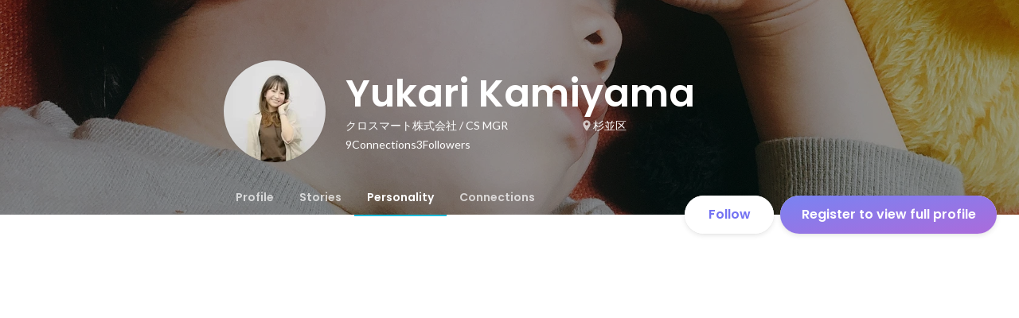

--- FILE ---
content_type: text/html; charset=utf-8
request_url: https://en-jp.wantedly.com/id/yukari_koyama_a/personality-assessment
body_size: 13976
content:
<!DOCTYPE html><html lang="en"><head><meta charSet="utf-8"/><meta name="viewport" content="width=device-width, minimum-scale=1, maximum-scale=1, initial-scale=1, viewport-cover=cover, user-scalable=no"/><meta name="keywords" content="ソーシャルリクルーティング,Wantedly,ウォンテッドリー,facebook,求人,採用,転職,就職,就活,ビジネスSNS"/><meta property="fb:app_id" content="234170156611754"/><meta name="twitter:card" content="summary_large_image"/><meta name="twitter:site" content="@wantedly"/><title>Yukari Kamiyamaの性格 - Wantedly</title><meta property="og:title" content="Yukari Kamiyamaの性格 - Wantedly"/><meta property="og:image" content="https://www.wantedly.com/users/1295413/share_image"/><meta property="twitter:image" content="https://www.wantedly.com/users/1295413/share_image"/><meta property="og:type" content="article"/><meta property="og:description" content=" サイバーエージェント営業アシスタント
リクルートホットペッパー営業
Retty営業→営業MGR/CSMGR→営業部長
クロスマートCSMGR"/><meta name="description" content=" サイバーエージェント営業アシスタント
リクルートホットペッパー営業
Retty営業→営業MGR/CSMGR→営業部長
クロスマートCSMGR"/><meta property="og:url" content="https://www.wantedly.com/id/yukari_koyama_a"/><meta name="twitter:url" content="https://www.wantedly.com/id/yukari_koyama_a"/><meta name="twitter:title" content="Yukari Kamiyamaの性格 - Wantedly"/><meta name="twitter:description" content=" サイバーエージェント営業アシスタント
リクルートホットペッパー営業
Retty営業→営業MGR/CSMGR→営業部長
クロスマートCSMGR"/><link rel="canonical" href="https://www.wantedly.com/id/yukari_koyama_a"/><script type="application/ld+json">{"@context":"https://schema.org","@graph":[{"@type":"Organization","@id":"https://www.wantedly.com/#organization","name":"Wantedly","url":"https://www.wantedly.com","sameAs":["https://wantedlyinc.com","https://www.facebook.com/wantedly","https://x.com/wantedly"],"logo":{"@type":"ImageObject","url":"https://wantedly-assets.wantedly.com/static/logo/logo-color-LightBG.svg","width":"240","height":"60"}},{"@type":"WebSite","@id":"https://www.wantedly.com/#website","url":"https://www.wantedly.com","name":"Wantedly","inLanguage":"ja","publisher":{"@id":"https://www.wantedly.com/#organization"},"potentialAction":{"@type":"SearchAction","target":{"@type":"EntryPoint","urlTemplate":"https://www.wantedly.com/search?query={search_term_string}"},"query-input":"required name=search_term_string"}},{"@type":"ProfilePage","@id":"https://www.wantedly.com/id/yukari_koyama_a#profilepage","url":"https://www.wantedly.com/id/yukari_koyama_a","name":"Yukari Kamiyama&apos;s Wantedly Profile","description":" サイバーエージェント営業アシスタント\nリクルートホットペッパー営業\nRetty営業→営業MGR/CSMGR→営業部長\nクロスマートCSMGR","inLanguage":"ja","isPartOf":{"@id":"https://www.wantedly.com/#website"},"publisher":{"@id":"https://www.wantedly.com/#organization"},"breadcrumb":{"@id":"https://www.wantedly.com/id/yukari_koyama_a#breadcrumbs"},"primaryImageOfPage":{"@type":"ImageObject","@id":"https://www.wantedly.com/id/yukari_koyama_a#avatar","url":"https://images.wantedly.com/i/naqhYma","contentUrl":"https://images.wantedly.com/i/naqhYma","width":"160","height":"160"},"mainEntity":{"@id":"https://www.wantedly.com/id/yukari_koyama_a#person"},"about":{"@id":"https://www.wantedly.com/id/yukari_koyama_a#person"}},{"@type":"Person","@id":"https://www.wantedly.com/id/yukari_koyama_a#person","name":"Yukari Kamiyama","alternateName":"Yukari Kamiyama","description":" サイバーエージェント営業アシスタント\nリクルートホットペッパー営業\nRetty営業→営業MGR/CSMGR→営業部長\nクロスマートCSMGR","url":"https://www.wantedly.com/id/yukari_koyama_a","image":{"@type":"ImageObject","@id":"https://www.wantedly.com/id/yukari_koyama_a#avatar","url":"https://images.wantedly.com/i/naqhYma","contentUrl":"https://images.wantedly.com/i/naqhYma","width":"160","height":"160"},"address":{"@type":"PostalAddress","addressRegion":"杉並区","addressCountry":"JP"},"givenName":"Yukari","familyName":"Kamiyama","jobTitle":"CS MGR","worksFor":{"@type":"Organization","name":"クロスマート株式会社"}},{"@type":"BreadcrumbList","@id":"https://www.wantedly.com/id/yukari_koyama_a#breadcrumbs","itemListElement":[{"@type":"ListItem","position":1,"name":"Wantedly","item":"https://www.wantedly.com"},{"@type":"ListItem","position":2,"name":"Yukari Kamiyama&apos;s Wantedly Profile","item":"https://www.wantedly.com/id/yukari_koyama_a"}]}]}</script><link rel="alternate" hrefLang="x-default" href="https://www.wantedly.com/id/yukari_koyama_a"/><link rel="alternate" hrefLang="ja" href="https://www.wantedly.com/id/yukari_koyama_a"/><link rel="alternate" hrefLang="ja-jp" href="https://www.wantedly.com/id/yukari_koyama_a"/><link rel="alternate" hrefLang="en-jp" href="https://en-jp.wantedly.com/id/yukari_koyama_a"/><link rel="alternate" hrefLang="sg" href="https://sg.wantedly.com/id/yukari_koyama_a"/><link rel="alternate" hrefLang="en-sg" href="https://sg.wantedly.com/id/yukari_koyama_a"/><meta name="next-head-count" content="25"/><link rel="shortcut icon" href="/favicon.ico"/><style type="text/css">$<!-- -->.fresnel-container{margin:0;padding:0;}
@media not all and (min-width:0px) and (max-width:560.98px){.fresnel-at-mobile{display:none!important;}}
@media not all and (min-width:561px) and (max-width:960.98px){.fresnel-at-tablet{display:none!important;}}
@media not all and (min-width:961px) and (max-width:1280.98px){.fresnel-at-laptop{display:none!important;}}
@media not all and (min-width:1281px) and (max-width:1680.98px){.fresnel-at-laptopL{display:none!important;}}
@media not all and (min-width:1681px) and (max-width:1920.98px){.fresnel-at-laptopLL{display:none!important;}}
@media not all and (min-width:1921px){.fresnel-at-laptopXL{display:none!important;}}
@media not all and (max-width:560.98px){.fresnel-lessThan-tablet{display:none!important;}}
@media not all and (max-width:960.98px){.fresnel-lessThan-laptop{display:none!important;}}
@media not all and (max-width:1280.98px){.fresnel-lessThan-laptopL{display:none!important;}}
@media not all and (max-width:1680.98px){.fresnel-lessThan-laptopLL{display:none!important;}}
@media not all and (max-width:1920.98px){.fresnel-lessThan-laptopXL{display:none!important;}}
@media not all and (min-width:561px){.fresnel-greaterThan-mobile{display:none!important;}}
@media not all and (min-width:961px){.fresnel-greaterThan-tablet{display:none!important;}}
@media not all and (min-width:1281px){.fresnel-greaterThan-laptop{display:none!important;}}
@media not all and (min-width:1681px){.fresnel-greaterThan-laptopL{display:none!important;}}
@media not all and (min-width:1921px){.fresnel-greaterThan-laptopLL{display:none!important;}}
@media not all and (min-width:0px){.fresnel-greaterThanOrEqual-mobile{display:none!important;}}
@media not all and (min-width:561px){.fresnel-greaterThanOrEqual-tablet{display:none!important;}}
@media not all and (min-width:961px){.fresnel-greaterThanOrEqual-laptop{display:none!important;}}
@media not all and (min-width:1281px){.fresnel-greaterThanOrEqual-laptopL{display:none!important;}}
@media not all and (min-width:1681px){.fresnel-greaterThanOrEqual-laptopLL{display:none!important;}}
@media not all and (min-width:1921px){.fresnel-greaterThanOrEqual-laptopXL{display:none!important;}}
@media not all and (min-width:0px) and (max-width:560.98px){.fresnel-between-mobile-tablet{display:none!important;}}
@media not all and (min-width:0px) and (max-width:960.98px){.fresnel-between-mobile-laptop{display:none!important;}}
@media not all and (min-width:0px) and (max-width:1280.98px){.fresnel-between-mobile-laptopL{display:none!important;}}
@media not all and (min-width:0px) and (max-width:1680.98px){.fresnel-between-mobile-laptopLL{display:none!important;}}
@media not all and (min-width:0px) and (max-width:1920.98px){.fresnel-between-mobile-laptopXL{display:none!important;}}
@media not all and (min-width:561px) and (max-width:960.98px){.fresnel-between-tablet-laptop{display:none!important;}}
@media not all and (min-width:561px) and (max-width:1280.98px){.fresnel-between-tablet-laptopL{display:none!important;}}
@media not all and (min-width:561px) and (max-width:1680.98px){.fresnel-between-tablet-laptopLL{display:none!important;}}
@media not all and (min-width:561px) and (max-width:1920.98px){.fresnel-between-tablet-laptopXL{display:none!important;}}
@media not all and (min-width:961px) and (max-width:1280.98px){.fresnel-between-laptop-laptopL{display:none!important;}}
@media not all and (min-width:961px) and (max-width:1680.98px){.fresnel-between-laptop-laptopLL{display:none!important;}}
@media not all and (min-width:961px) and (max-width:1920.98px){.fresnel-between-laptop-laptopXL{display:none!important;}}
@media not all and (min-width:1281px) and (max-width:1680.98px){.fresnel-between-laptopL-laptopLL{display:none!important;}}
@media not all and (min-width:1281px) and (max-width:1920.98px){.fresnel-between-laptopL-laptopXL{display:none!important;}}
@media not all and (min-width:1681px) and (max-width:1920.98px){.fresnel-between-laptopLL-laptopXL{display:none!important;}}</style><script src="/_next/environment.js"></script><link rel="preconnect" href="https://fonts.gstatic.com" crossorigin /><link rel="preload" href="https://d3h6oc2shi7z5u.cloudfront.net/793610d6d7a78e2fba84926869845a12fa872e5b/_next/static/css/53b4e0b06f2855df.css" as="style"/><link rel="stylesheet" href="https://d3h6oc2shi7z5u.cloudfront.net/793610d6d7a78e2fba84926869845a12fa872e5b/_next/static/css/53b4e0b06f2855df.css" data-n-g=""/><noscript data-n-css=""></noscript><script defer="" nomodule="" src="https://d3h6oc2shi7z5u.cloudfront.net/793610d6d7a78e2fba84926869845a12fa872e5b/_next/static/chunks/polyfills-42372ed130431b0a.js"></script><script defer="" src="https://d3h6oc2shi7z5u.cloudfront.net/793610d6d7a78e2fba84926869845a12fa872e5b/_next/static/chunks/5242.aa9cc39b265e5e64.js"></script><script src="https://d3h6oc2shi7z5u.cloudfront.net/793610d6d7a78e2fba84926869845a12fa872e5b/_next/static/chunks/webpack-6e42d5ceb82f56ab.js" defer=""></script><script src="https://d3h6oc2shi7z5u.cloudfront.net/793610d6d7a78e2fba84926869845a12fa872e5b/_next/static/chunks/framework-c6ee5607585ef091.js" defer=""></script><script src="https://d3h6oc2shi7z5u.cloudfront.net/793610d6d7a78e2fba84926869845a12fa872e5b/_next/static/chunks/main-d1107384668fcb9d.js" defer=""></script><script src="https://d3h6oc2shi7z5u.cloudfront.net/793610d6d7a78e2fba84926869845a12fa872e5b/_next/static/chunks/pages/_app-796845128031ad7c.js" defer=""></script><script src="https://d3h6oc2shi7z5u.cloudfront.net/793610d6d7a78e2fba84926869845a12fa872e5b/_next/static/chunks/ea88be26-bcaf74411519f7b5.js" defer=""></script><script src="https://d3h6oc2shi7z5u.cloudfront.net/793610d6d7a78e2fba84926869845a12fa872e5b/_next/static/chunks/2853-9c2a1b7e75dab072.js" defer=""></script><script src="https://d3h6oc2shi7z5u.cloudfront.net/793610d6d7a78e2fba84926869845a12fa872e5b/_next/static/chunks/3070-e389b0893137263f.js" defer=""></script><script src="https://d3h6oc2shi7z5u.cloudfront.net/793610d6d7a78e2fba84926869845a12fa872e5b/_next/static/chunks/7613-3ede6c31dc1dd359.js" defer=""></script><script src="https://d3h6oc2shi7z5u.cloudfront.net/793610d6d7a78e2fba84926869845a12fa872e5b/_next/static/chunks/6630-62a481ca0d84ee01.js" defer=""></script><script src="https://d3h6oc2shi7z5u.cloudfront.net/793610d6d7a78e2fba84926869845a12fa872e5b/_next/static/chunks/1664-7f92015507a893c6.js" defer=""></script><script src="https://d3h6oc2shi7z5u.cloudfront.net/793610d6d7a78e2fba84926869845a12fa872e5b/_next/static/chunks/9011-07d2c0c003be71d0.js" defer=""></script><script src="https://d3h6oc2shi7z5u.cloudfront.net/793610d6d7a78e2fba84926869845a12fa872e5b/_next/static/chunks/6225-23555e3c22b8936e.js" defer=""></script><script src="https://d3h6oc2shi7z5u.cloudfront.net/793610d6d7a78e2fba84926869845a12fa872e5b/_next/static/chunks/8764-cee2c2f738df61b2.js" defer=""></script><script src="https://d3h6oc2shi7z5u.cloudfront.net/793610d6d7a78e2fba84926869845a12fa872e5b/_next/static/chunks/9652-49156ea633eb8c6f.js" defer=""></script><script src="https://d3h6oc2shi7z5u.cloudfront.net/793610d6d7a78e2fba84926869845a12fa872e5b/_next/static/chunks/2012-d7e0210342d88224.js" defer=""></script><script src="https://d3h6oc2shi7z5u.cloudfront.net/793610d6d7a78e2fba84926869845a12fa872e5b/_next/static/chunks/9692-cda878f0e9465d75.js" defer=""></script><script src="https://d3h6oc2shi7z5u.cloudfront.net/793610d6d7a78e2fba84926869845a12fa872e5b/_next/static/chunks/4754-7ffe7b57f6a8def4.js" defer=""></script><script src="https://d3h6oc2shi7z5u.cloudfront.net/793610d6d7a78e2fba84926869845a12fa872e5b/_next/static/chunks/7812-65de1507cb3a1f05.js" defer=""></script><script src="https://d3h6oc2shi7z5u.cloudfront.net/793610d6d7a78e2fba84926869845a12fa872e5b/_next/static/chunks/4776-290adec0c3bd095e.js" defer=""></script><script src="https://d3h6oc2shi7z5u.cloudfront.net/793610d6d7a78e2fba84926869845a12fa872e5b/_next/static/chunks/2142-1a4e533ffeec520c.js" defer=""></script><script src="https://d3h6oc2shi7z5u.cloudfront.net/793610d6d7a78e2fba84926869845a12fa872e5b/_next/static/chunks/1909-66c95c7acb7e90b6.js" defer=""></script><script src="https://d3h6oc2shi7z5u.cloudfront.net/793610d6d7a78e2fba84926869845a12fa872e5b/_next/static/chunks/705-600789812227aafb.js" defer=""></script><script src="https://d3h6oc2shi7z5u.cloudfront.net/793610d6d7a78e2fba84926869845a12fa872e5b/_next/static/chunks/9801-63f45eca18c12c8a.js" defer=""></script><script src="https://d3h6oc2shi7z5u.cloudfront.net/793610d6d7a78e2fba84926869845a12fa872e5b/_next/static/chunks/4501-159a08d971d7bb69.js" defer=""></script><script src="https://d3h6oc2shi7z5u.cloudfront.net/793610d6d7a78e2fba84926869845a12fa872e5b/_next/static/chunks/4855-4ce76e3e0f1b1cec.js" defer=""></script><script src="https://d3h6oc2shi7z5u.cloudfront.net/793610d6d7a78e2fba84926869845a12fa872e5b/_next/static/chunks/pages/id/%5B...slugs%5D-04a99d3fe6f9cf59.js" defer=""></script><script src="https://d3h6oc2shi7z5u.cloudfront.net/793610d6d7a78e2fba84926869845a12fa872e5b/_next/static/793610d6d7a78e2fba84926869845a12fa872e5b/_buildManifest.js" defer=""></script><script src="https://d3h6oc2shi7z5u.cloudfront.net/793610d6d7a78e2fba84926869845a12fa872e5b/_next/static/793610d6d7a78e2fba84926869845a12fa872e5b/_ssgManifest.js" defer=""></script><style data-styled="" data-styled-version="5.3.11">html,body,div,span,applet,object,iframe,h1,h2,h3,h4,h5,h6,p,blockquote,pre,a,abbr,acronym,address,big,cite,code,del,dfn,em,img,ins,kbd,q,s,samp,small,strike,strong,sub,sup,tt,var,b,u,i,center,dl,dt,dd,ol,ul,li,fieldset,form,label,legend,table,caption,tbody,tfoot,thead,tr,th,td,article,aside,canvas,details,embed,figure,figcaption,footer,header,hgroup,main,menu,nav,output,ruby,section,summary,time,mark,audio,video{margin:0;padding:0;font-size:100%;vertical-align:baseline;border:0;}/*!sc*/
article,aside,details,figcaption,figure,footer,header,hgroup,main,menu,nav,section{display:block;}/*!sc*/
*[hidden]{display:none;}/*!sc*/
body{line-height:1;}/*!sc*/
ol,ul{list-style:none;}/*!sc*/
blockquote,q{quotes:none;}/*!sc*/
blockquote:before,blockquote:after,q:before,q:after{content:"";content:none;}/*!sc*/
table{border-collapse:collapse;border-spacing:0;}/*!sc*/
#container{min-width:initial;}/*!sc*/
@media screen and (max-width:560px){#container{min-width:320px;}}/*!sc*/
#main{margin:0;}/*!sc*/
#main-inner{width:100%;}/*!sc*/
a{-webkit-text-decoration:none;text-decoration:none;}/*!sc*/
a:hover{-webkit-text-decoration:none;text-decoration:none;}/*!sc*/
ul{padding:0;}/*!sc*/
li{margin:0%;text-indent:0;list-style:none;}/*!sc*/
.ReactModal__Html--open,.ReactModal__Body--open{overflow:hidden;}/*!sc*/
textarea{resize:none;}/*!sc*/
button{background:transparent;border:none;outline:none;}/*!sc*/
input[type="number"]{border:unset;}/*!sc*/
input[type="number"]:focus{border:unset;}/*!sc*/
#mainWrapper{z-index:0;background:#ffffff;}/*!sc*/
#visit-frontend-ssr-root img{max-width:unset;}/*!sc*/
data-styled.g342[id="sc-global-lsxYv1"]{content:"sc-global-lsxYv1,"}/*!sc*/
.mQcmi{display:-webkit-box;display:-webkit-flex;display:-ms-flexbox;display:flex;-webkit-box-pack:justify;-webkit-justify-content:space-between;-ms-flex-pack:justify;justify-content:space-between;}/*!sc*/
.mQcmi.mQcmi{min-width:-webkit-fit-content;min-width:-moz-fit-content;min-width:fit-content;}/*!sc*/
data-styled.g1056[id="NoticeToast__StyledToast-sc-1oxrvhh-0"]{content:"mQcmi,"}/*!sc*/
.dGxwzR{max-width:-webkit-fit-content;max-width:-moz-fit-content;max-width:fit-content;}/*!sc*/
data-styled.g1826[id="FollowButton__ButtonTouchArea-sc-cd4d40-0"]{content:"dGxwzR,"}/*!sc*/
.bmKEpx{position:relative;width:112px;height:48px;color:#7372f2;display:-webkit-box;display:-webkit-flex;display:-ms-flexbox;display:flex;-webkit-box-pack:center;-webkit-justify-content:center;-ms-flex-pack:center;justify-content:center;-webkit-align-items:center;-webkit-box-align:center;-ms-flex-align:center;align-items:center;}/*!sc*/
.bmKEpx:before{content:"";position:absolute;top:0;left:0;width:100%;height:100%;background-color:rgba(255,255,255,1);z-index:-1;border-radius:100px;}/*!sc*/
@media screen and (max-width:560px){.bmKEpx{width:112px;display:none;box-shadow:0px 0px 0px 1px rgba(0,0,0,0.02),0px 4px 12px 0px rgba(0,0,0,0.1);}}/*!sc*/
.bmKEpx > small{font-size:14px;}/*!sc*/
.bmKEpx > svg{width:20px;height:20px;}/*!sc*/
.bmKEpx > img{width:20px;height:20px;margin:2px;}/*!sc*/
.bmKEpx > svg,.bmKEpx > img{position:absolute;}/*!sc*/
.bmKEpx > svg.left-icon,.bmKEpx > img.left-icon{top:14px;left:16px;}/*!sc*/
.bmKEpx > svg.right-icon,.bmKEpx > img.right-icon{top:12px;right:12px;}/*!sc*/
.dCcNeE{position:relative;width:auto;height:auto;color:#7372f2;display:-webkit-box;display:-webkit-flex;display:-ms-flexbox;display:flex;-webkit-box-pack:center;-webkit-justify-content:center;-ms-flex-pack:center;justify-content:center;-webkit-align-items:center;-webkit-box-align:center;-ms-flex-align:center;align-items:center;}/*!sc*/
.dCcNeE:before{content:"";position:absolute;top:0;left:0;width:100%;height:100%;background-color:rgba(255,255,255,1);z-index:-1;border-radius:100px;}/*!sc*/
@media screen and (max-width:560px){.dCcNeE{width:112px;display:none;box-shadow:0px 0px 0px 1px rgba(0,0,0,0.02),0px 4px 12px 0px rgba(0,0,0,0.1);}}/*!sc*/
.dCcNeE > small{font-size:14px;}/*!sc*/
.dCcNeE > svg{width:20px;height:20px;}/*!sc*/
.dCcNeE > img{width:20px;height:20px;margin:2px;}/*!sc*/
.dCcNeE > svg{width:20px;height:20px;}/*!sc*/
.dCcNeE > svg.left-icon{margin-right:8px;}/*!sc*/
.dCcNeE > svg.right-icon{margin-left:8px;}/*!sc*/
data-styled.g1827[id="FollowButton__Button-sc-cd4d40-1"]{content:"bmKEpx,dCcNeE,"}/*!sc*/
.hHXxFr{display:-webkit-box;display:-webkit-flex;display:-ms-flexbox;display:flex;gap:8px;}/*!sc*/
data-styled.g1830[id="ConnectionsAndFollowers__Container-sc-1j6r1o5-0"]{content:"hHXxFr,"}/*!sc*/
.jOoYui{display:-webkit-box;display:-webkit-flex;display:-ms-flexbox;display:flex;position:relative;gap:4px;color:rgba(255,255,255,1);border-radius:4px;}/*!sc*/
.jOoYui:before{content:"";position:absolute;top:0;left:-4px;right:-4px;height:100%;background-color:transparent;border-radius:4px;-webkit-transition:background-color 0.2s cubic-bezier(0.3,0.3,0.3,1);transition:background-color 0.2s cubic-bezier(0.3,0.3,0.3,1);}/*!sc*/
.jOoYui:hover:before{background-color:rgba(255,255,255,0.12);}/*!sc*/
.raaxc{display:-webkit-box;display:-webkit-flex;display:-ms-flexbox;display:flex;position:relative;gap:4px;color:rgba(255,255,255,1);border-radius:4px;pointer-events:none;}/*!sc*/
.raaxc:before{content:"";position:absolute;top:0;left:-4px;right:-4px;height:100%;background-color:transparent;border-radius:4px;-webkit-transition:background-color 0.2s cubic-bezier(0.3,0.3,0.3,1);transition:background-color 0.2s cubic-bezier(0.3,0.3,0.3,1);}/*!sc*/
data-styled.g1831[id="ConnectionsAndFollowers__TextWrapper-sc-1j6r1o5-1"]{content:"jOoYui,raaxc,"}/*!sc*/
.bhTNup{position:absolute;top:0;z-index:100;width:100%;}/*!sc*/
@media screen and (min-width:561px){.bhTNup{height:64px;}}/*!sc*/
.bhTNup > div > div > div{box-shadow:none;}/*!sc*/
data-styled.g1961[id="GlobalHeaderContainer__Wrapper-sc-w2zm3i-0"]{content:"bhTNup,"}/*!sc*/
.kuPcsN{background-color:#292929;padding:0 12px;min-height:52px;display:-webkit-box;display:-webkit-flex;display:-ms-flexbox;display:flex;-webkit-box-pack:justify;-webkit-justify-content:space-between;-ms-flex-pack:justify;justify-content:space-between;-webkit-align-items:center;-webkit-box-align:center;-ms-flex-align:center;align-items:center;position:relative;overflow:hidden;}/*!sc*/
data-styled.g1962[id="AppBanner__Base-sc-f58kks-0"]{content:"kuPcsN,"}/*!sc*/
.dpipaL{font-weight:400;font-family:"Lato","Helvetica Neue",Helvetica,"Hiragino Sans","ヒラギノ角ゴシック Pro","Hiragino Kaku Gothic Pro","メイリオ",Meiryo,Osaka,"ＭＳ Ｐゴシック","MS PGothic",sans-serif;font-size:10px;line-height:13px;color:rgba(255,255,255,1);overflow:hidden;text-overflow:ellipsis;white-space:nowrap;}/*!sc*/
data-styled.g1964[id="AppBanner__Caption-sc-f58kks-2"]{content:"dpipaL,"}/*!sc*/
.duyULK{position:absolute;top:-89px;right:-46px;width:156px;height:156px;border-radius:50%;background-color:#08c5e7;}/*!sc*/
data-styled.g1966[id="AppBanner__Motif-sc-f58kks-4"]{content:"duyULK,"}/*!sc*/
.hKZUTc{box-shadow:0px 0px 0px 1px rgba(0,0,0,0.02),0px 1px 3px 0px rgba(0,0,0,0.1);}/*!sc*/
data-styled.g1967[id="AppBanner__OpenAppButtonLink-sc-f58kks-5"]{content:"hKZUTc,"}/*!sc*/
.ldRcXC{position:relative;width:272px;height:48px;display:-webkit-box;display:-webkit-flex;display:-ms-flexbox;display:flex;-webkit-box-pack:center;-webkit-justify-content:center;-ms-flex-pack:center;justify-content:center;-webkit-align-items:center;-webkit-box-align:center;-ms-flex-align:center;align-items:center;-webkit-text-decoration:none;text-decoration:none;}/*!sc*/
.ldRcXC:before{content:"";position:absolute;top:0;left:0;width:100%;height:100%;background-color:rgba(255,255,255,1);z-index:-1;border-radius:100px;}/*!sc*/
@media screen and (min-width:961px) and (max-width:1280px){.ldRcXC{width:272px;}}/*!sc*/
@media screen and (min-width:561px) and (max-width:960px){.ldRcXC{width:272px;}}/*!sc*/
@media screen and (max-width:560px){.ldRcXC{width:100%;display:none;box-shadow:0px 0px 0px 1px rgba(0,0,0,0.02),0px 4px 12px 0px rgba(0,0,0,0.1);white-space:nowrap;}}/*!sc*/
.ldRcXC > small{font-size:14px;}/*!sc*/
.ldRcXC > svg{width:20px;height:20px;}/*!sc*/
.ldRcXC > img{width:20px;height:20px;margin:2px;}/*!sc*/
.ldRcXC > svg,.ldRcXC > img{position:absolute;}/*!sc*/
.ldRcXC > svg.left-icon,.ldRcXC > img.left-icon{top:14px;left:16px;}/*!sc*/
.ldRcXC > svg.right-icon,.ldRcXC > img.right-icon{top:12px;right:12px;}/*!sc*/
.hDraJm{position:relative;width:auto;height:auto;display:-webkit-box;display:-webkit-flex;display:-ms-flexbox;display:flex;-webkit-box-pack:center;-webkit-justify-content:center;-ms-flex-pack:center;justify-content:center;-webkit-align-items:center;-webkit-box-align:center;-ms-flex-align:center;align-items:center;-webkit-text-decoration:none;text-decoration:none;}/*!sc*/
.hDraJm:before{content:"";position:absolute;top:0;left:0;width:100%;height:100%;background-color:rgba(255,255,255,1);z-index:-1;border-radius:100px;}/*!sc*/
@media screen and (min-width:961px) and (max-width:1280px){.hDraJm{width:auto;}}/*!sc*/
@media screen and (min-width:561px) and (max-width:960px){.hDraJm{width:auto;}}/*!sc*/
@media screen and (max-width:560px){.hDraJm{width:100%;display:none;box-shadow:0px 0px 0px 1px rgba(0,0,0,0.02),0px 4px 12px 0px rgba(0,0,0,0.1);white-space:nowrap;}}/*!sc*/
.hDraJm > small{font-size:14px;}/*!sc*/
.hDraJm > svg{width:20px;height:20px;}/*!sc*/
.hDraJm > img{width:20px;height:20px;margin:2px;}/*!sc*/
.hDraJm > svg{width:20px;height:20px;}/*!sc*/
.hDraJm > svg.left-icon{margin-right:8px;}/*!sc*/
.hDraJm > svg.right-icon{margin-left:8px;}/*!sc*/
data-styled.g2471[id="ProfilePageCTA__ButtonLink-sc-msy2kv-9"]{content:"ldRcXC,hDraJm,"}/*!sc*/
.cKtytM{display:none;position:absolute;top:0;left:0;right:0;padding:4px;}/*!sc*/
@media screen and (max-width:560px){.cKtytM{display:-webkit-box;display:-webkit-flex;display:-ms-flexbox;display:flex;}}/*!sc*/
.cKtytM > *:nth-child(1),.cKtytM > *:nth-child(2){-webkit-flex:1 1 auto;-ms-flex:1 1 auto;flex:1 1 auto;display:-webkit-box;display:-webkit-flex;display:-ms-flexbox;display:flex;-webkit-align-items:center;-webkit-box-align:center;-ms-flex-align:center;align-items:center;}/*!sc*/
.cKtytM > *:nth-child(1){-webkit-box-pack:start;-webkit-justify-content:flex-start;-ms-flex-pack:start;justify-content:flex-start;}/*!sc*/
.cKtytM > *:nth-child(2){-webkit-box-pack:end;-webkit-justify-content:flex-end;-ms-flex-pack:end;justify-content:flex-end;}/*!sc*/
data-styled.g2474[id="ToolbarForMobile__WrapperDiv-sc-odke3y-0"]{content:"cKtytM,"}/*!sc*/
.dOPezE{display:-webkit-box;display:-webkit-flex;display:-ms-flexbox;display:flex;-webkit-align-items:center;-webkit-box-align:center;-ms-flex-align:center;align-items:center;-webkit-box-pack:center;-webkit-justify-content:center;-ms-flex-pack:center;justify-content:center;padding:0;}/*!sc*/
.dOPezE svg{width:24px;height:24px;}/*!sc*/
data-styled.g2475[id="ToolbarForMobile__IconButtonLink-sc-odke3y-1"]{content:"dOPezE,"}/*!sc*/
.gtnnCJ{position:fixed;top:0;left:0;right:0;z-index:10;background-color:rgba(255,255,255,1);box-shadow:0 0 4px 0 rgba(0,0,0,0.1);opacity:0;visibility:hidden;-webkit-transition:all 0.2s cubic-bezier(0.3,0.3,0.3,1);transition:all 0.2s cubic-bezier(0.3,0.3,0.3,1);}/*!sc*/
@media screen and (max-width:560px){.gtnnCJ > .mainColumn{padding:0 16px;}.gtnnCJ > .rightColumn{display:none;}}/*!sc*/
@media screen and (min-width:561px) and (max-width:960px){.gtnnCJ{padding:0 24px;}.gtnnCJ > .mainColumn{width:720px;max-width:100%;margin:0 auto;}.gtnnCJ > .rightColumn{display:none;}}/*!sc*/
@media screen and (min-width:961px) and (max-width:1280px){.gtnnCJ{display:grid;grid-template-areas:"left-space main-content main-content";grid-template-columns:1fr minmax(720px,54%) 1fr;}.gtnnCJ > .mainColumn{grid-area:main-content;}.gtnnCJ > .rightColumn{display:none;}}/*!sc*/
@media screen and (min-width:1281px){.gtnnCJ{display:grid;grid-template-areas:"left-space main-content main-content";grid-template-columns:1fr min(54%,960px) minmax(300px,1fr);-webkit-column-gap:48px;column-gap:48px;}.gtnnCJ > .mainColumn{grid-area:main-content;}.gtnnCJ > .rightColumn{grid-area:right-content;}}/*!sc*/
@media screen and (max-width:960px){.gtnnCJ{display:none;}}/*!sc*/
.gtnnCJ > div{box-sizing:border-box;height:72px;display:-webkit-box;display:-webkit-flex;display:-ms-flexbox;display:flex;-webkit-flex-direction:row;-ms-flex-direction:row;flex-direction:row;-webkit-align-items:center;-webkit-box-align:center;-ms-flex-align:center;align-items:center;margin-left:-16px;margin-right:24px;}/*!sc*/
.gtnnCJ > div > *:not(:first-child){margin-left:12px;}/*!sc*/
.gtnnCJ > div > *:nth-child(1){-webkit-flex:0 0 32px;-ms-flex:0 0 32px;flex:0 0 32px;width:32px;height:32px;}/*!sc*/
.gtnnCJ > div > *:nth-child(2){-webkit-flex:0 0 auto;-ms-flex:0 0 auto;flex:0 0 auto;font-family:"Poppins","Helvetica Neue",Helvetica,Arial,"Hiragino Sans","ヒラギノ角ゴシック","Hiragino Kaku Gothic ProN","ヒラギノ角ゴ Pro W3",Roboto,"メイリオ",Meiryo,"ＭＳ Ｐゴシック",sans-serif;font-size:20px;font-weight:600;line-height:28px;-webkit-letter-spacing:0.18px;-moz-letter-spacing:0.18px;-ms-letter-spacing:0.18px;letter-spacing:0.18px;color:rgba(0,0,0,0.84);}/*!sc*/
.gtnnCJ > div > *:nth-child(2):lang(en),.gtnnCJ > div > *:nth-child(2) .text-narrow{font-size:20px;font-weight:600;}/*!sc*/
.gtnnCJ > div > *:nth-child(2):lang(ja),.gtnnCJ > div > *:nth-child(2) .text-wide{font-size:18px;font-weight:700;}/*!sc*/
@media screen and (max-width:560px){.gtnnCJ > div > *:nth-child(2){font-family:"Poppins","Helvetica Neue",Helvetica,Arial,"Hiragino Sans","ヒラギノ角ゴシック","Hiragino Kaku Gothic ProN","ヒラギノ角ゴ Pro W3",Roboto,"メイリオ",Meiryo,"ＭＳ Ｐゴシック",sans-serif;font-size:20px;font-weight:600;line-height:28px;}.gtnnCJ > div > *:nth-child(2):lang(en),.gtnnCJ > div > *:nth-child(2) .text-narrow{font-size:20px;font-weight:600;}.gtnnCJ > div > *:nth-child(2):lang(ja),.gtnnCJ > div > *:nth-child(2) .text-wide{font-size:18px;font-weight:700;}}/*!sc*/
.gtnnCJ > div > *:nth-child(2) > svg{width:20px;height:20px;margin-left:4px;color:rgba(0,0,0,0.84);vertical-align:middle;}/*!sc*/
.gtnnCJ > div > *:nth-child(3){-webkit-flex:1 1;-ms-flex:1 1;flex:1 1;font-family:"Lato","Helvetica Neue",Helvetica,"Hiragino Sans","ヒラギノ角ゴシック Pro","Hiragino Kaku Gothic Pro","メイリオ",Meiryo,Osaka,"ＭＳ Ｐゴシック","MS PGothic",sans-serif;font-size:12px;font-weight:400;line-height:16px;color:rgba(0,0,0,0.56);overflow:hidden;text-overflow:ellipsis;white-space:nowrap;margin-right:8px;}/*!sc*/
.gtnnCJ > div > *:nth-child(3):lang(en),.gtnnCJ > div > *:nth-child(3) .text-narrow{font-size:12px;font-weight:400;}/*!sc*/
.gtnnCJ > div > *:nth-child(3):lang(ja),.gtnnCJ > div > *:nth-child(3) .text-wide{font-size:12px;font-weight:400;}/*!sc*/
@media screen and (max-width:560px){.gtnnCJ > div > *:nth-child(3){font-family:"Lato","Helvetica Neue",Helvetica,"Hiragino Sans","ヒラギノ角ゴシック Pro","Hiragino Kaku Gothic Pro","メイリオ",Meiryo,Osaka,"ＭＳ Ｐゴシック","MS PGothic",sans-serif;font-size:12px;font-weight:400;line-height:16px;}.gtnnCJ > div > *:nth-child(3):lang(en),.gtnnCJ > div > *:nth-child(3) .text-narrow{font-size:12px;font-weight:400;}.gtnnCJ > div > *:nth-child(3):lang(ja),.gtnnCJ > div > *:nth-child(3) .text-wide{font-size:12px;font-weight:400;}}/*!sc*/
.gtnnCJ > div > *:nth-child(4){-webkit-flex:0 0 auto;-ms-flex:0 0 auto;flex:0 0 auto;}/*!sc*/
.gtnnCJ > div > *:nth-child(5){-webkit-flex:0 0 auto;-ms-flex:0 0 auto;flex:0 0 auto;}/*!sc*/
data-styled.g2485[id="StickyHeader__Surface-sc-2ouqjp-0"]{content:"gtnnCJ,"}/*!sc*/
.iRUOfQ{list-style:none;display:-webkit-box;display:-webkit-flex;display:-ms-flexbox;display:flex;}/*!sc*/
data-styled.g2486[id="StickyHeader__TabsUl-sc-2ouqjp-1"]{content:"iRUOfQ,"}/*!sc*/
.kPMHOE{font-family:"Poppins","Helvetica Neue",Helvetica,Arial,"Hiragino Sans","ヒラギノ角ゴシック","Hiragino Kaku Gothic ProN","ヒラギノ角ゴ Pro W3",Roboto,"メイリオ",Meiryo,"ＭＳ Ｐゴシック",sans-serif;font-size:14px;font-weight:600;line-height:24px;display:inline-block;min-width:unset;padding-left:8px;padding-right:8px;-webkit-text-decoration:none;text-decoration:none;position:relative;}/*!sc*/
.kPMHOE:lang(en),.kPMHOE .text-narrow{font-size:14px;font-weight:600;}/*!sc*/
.kPMHOE:lang(ja),.kPMHOE .text-wide{font-size:14px;font-weight:600;}/*!sc*/
@media screen and (max-width:560px){.kPMHOE{font-family:"Poppins","Helvetica Neue",Helvetica,Arial,"Hiragino Sans","ヒラギノ角ゴシック","Hiragino Kaku Gothic ProN","ヒラギノ角ゴ Pro W3",Roboto,"メイリオ",Meiryo,"ＭＳ Ｐゴシック",sans-serif;font-size:14px;font-weight:600;line-height:24px;}.kPMHOE:lang(en),.kPMHOE .text-narrow{font-size:14px;font-weight:600;}.kPMHOE:lang(ja),.kPMHOE .text-wide{font-size:14px;font-weight:600;}}/*!sc*/
.kPMHOE::before{position:absolute;content:"";width:16px;border-bottom:2px solid transparent;margin:0 auto;bottom:0;left:0;right:0;height:0;}/*!sc*/
.kPMHOE[aria-selected="true"]{color:rgba(0,0,0,0.74);}/*!sc*/
.kPMHOE[aria-selected="true"]::before{border-bottom-color:#21bddb;}/*!sc*/
data-styled.g2487[id="StickyHeader__TabLink-sc-2ouqjp-2"]{content:"kPMHOE,"}/*!sc*/
.fNUcqq{padding-left:0;padding-right:0;}/*!sc*/
data-styled.g2488[id="StickyHeader__TabLinkTouchArea-sc-2ouqjp-3"]{content:"fNUcqq,"}/*!sc*/
.eerpQF{display:-webkit-box;display:-webkit-flex;display:-ms-flexbox;display:flex;-webkit-align-items:center;-webkit-box-align:center;-ms-flex-align:center;align-items:center;}/*!sc*/
data-styled.g2489[id="StickyHeader__ButtonsDiv-sc-2ouqjp-4"]{content:"eerpQF,"}/*!sc*/
@media screen and (max-width:560px){.gWOHgI{-webkit-transform:translateY(0);-ms-transform:translateY(0);transform:translateY(0);-webkit-transition:all 200ms cubic-bezier(0.5,0,0.7,0.7);transition:all 200ms cubic-bezier(0.5,0,0.7,0.7);opacity:1;}}/*!sc*/
data-styled.g2506[id="Header__BottomButtonsDiv-sc-7tp59i-0"]{content:"gWOHgI,"}/*!sc*/
.kVmFd{background-color:rgba(0,0,0,0.4);background-blend-mode:overlay;background-size:cover;background-position:center;background-repeat:no-repeat;height:21vw;min-height:270px;max-height:360px;margin-bottom:48px;position:relative;}/*!sc*/
@media screen and (max-width:560px){.kVmFd{background-image:url("https://images.wantedly.com/i/V7NZBxp?w=560");background-image:-webkit-image-set(url("https://images.wantedly.com/i/V7NZBxp?w=560") 1x,url("https://images.wantedly.com/i/V7NZBxp?w=1120") 2x,url("https://images.wantedly.com/i/V7NZBxp?w=1680") 3x);background-image:image-set(url("https://images.wantedly.com/i/V7NZBxp?w=560") 1x,url("https://images.wantedly.com/i/V7NZBxp?w=1120") 2x,url("https://images.wantedly.com/i/V7NZBxp?w=1680") 3x);}}/*!sc*/
@media screen and (min-width:561px) and (max-width:960px){.kVmFd{background-image:url("https://images.wantedly.com/i/V7NZBxp?w=960");background-image:-webkit-image-set(url("https://images.wantedly.com/i/V7NZBxp?w=960") 1x,url("https://images.wantedly.com/i/V7NZBxp?w=1920") 2x,url("https://images.wantedly.com/i/V7NZBxp?w=2880") 3x);background-image:image-set(url("https://images.wantedly.com/i/V7NZBxp?w=960") 1x,url("https://images.wantedly.com/i/V7NZBxp?w=1920") 2x,url("https://images.wantedly.com/i/V7NZBxp?w=2880") 3x);}}/*!sc*/
@media screen and (min-width:961px) and (max-width:1280px){.kVmFd{background-image:url("https://images.wantedly.com/i/V7NZBxp?w=1680");background-image:-webkit-image-set(url("https://images.wantedly.com/i/V7NZBxp?w=1680") 1x,url("https://images.wantedly.com/i/V7NZBxp?w=3360") 2x,url("https://images.wantedly.com/i/V7NZBxp?w=5040") 3x);background-image:image-set(url("https://images.wantedly.com/i/V7NZBxp?w=1680") 1x,url("https://images.wantedly.com/i/V7NZBxp?w=3360") 2x,url("https://images.wantedly.com/i/V7NZBxp?w=5040") 3x);}}/*!sc*/
@media screen and (min-width:1281px){.kVmFd{background-image:url("https://images.wantedly.com/i/V7NZBxp?w=2560");background-image:-webkit-image-set(url("https://images.wantedly.com/i/V7NZBxp?w=2560") 1x,url("https://images.wantedly.com/i/V7NZBxp?w=5120") 2x,url("https://images.wantedly.com/i/V7NZBxp?w=7680") 3x);background-image:image-set(url("https://images.wantedly.com/i/V7NZBxp?w=2560") 1x,url("https://images.wantedly.com/i/V7NZBxp?w=5120") 2x,url("https://images.wantedly.com/i/V7NZBxp?w=7680") 3x);}}/*!sc*/
@media screen and (max-width:560px){.kVmFd > .mainColumn{padding:0 16px;}.kVmFd > .rightColumn{display:none;}}/*!sc*/
@media screen and (min-width:561px) and (max-width:960px){.kVmFd{padding:0 24px;}.kVmFd > .mainColumn{width:720px;max-width:100%;margin:0 auto;}.kVmFd > .rightColumn{display:none;}}/*!sc*/
@media screen and (min-width:961px) and (max-width:1280px){.kVmFd{display:grid;grid-template-areas:"left-space main-content right-content";grid-template-columns:1fr minmax(720px,54%) 1fr;}.kVmFd > .mainColumn{grid-area:main-content;}.kVmFd > .rightColumn{display:none;}}/*!sc*/
@media screen and (min-width:1281px){.kVmFd{display:grid;grid-template-areas:"left-space main-content right-content";grid-template-columns:1fr min(54%,960px) minmax(300px,1fr);-webkit-column-gap:48px;column-gap:48px;}.kVmFd > .mainColumn{grid-area:main-content;}.kVmFd > .rightColumn{grid-area:right-content;}}/*!sc*/
@media screen and (max-width:1280px){.kVmFd{margin-bottom:40px;}}/*!sc*/
@media screen and (max-width:560px){.kVmFd{margin-bottom:32px;}}/*!sc*/
.kVmFd > .mainColumn{display:-webkit-box;display:-webkit-flex;display:-ms-flexbox;display:flex;-webkit-flex-direction:column;-ms-flex-direction:column;flex-direction:column;-webkit-box-pack:end;-webkit-justify-content:flex-end;-ms-flex-pack:end;justify-content:flex-end;}/*!sc*/
@media screen and (max-width:1280px){.kVmFd > .mainColumn{height:calc(100% + 2px);}}/*!sc*/
@media screen and (min-width:1281px){.kVmFd > .mainColumn{margin-bottom:-2px;}}/*!sc*/
.kVmFd > .mainColumn > .headerMainContent{display:-webkit-box;display:-webkit-flex;display:-ms-flexbox;display:flex;-webkit-align-items:center;-webkit-box-align:center;-ms-flex-align:center;align-items:center;margin-bottom:16px;}/*!sc*/
@media screen and (min-width:1681px){.kVmFd > .mainColumn > .headerMainContent{margin-bottom:24px;}}/*!sc*/
.kVmFd > .mainColumn > .headerMainContent > .avatar{position:relative;}/*!sc*/
.kVmFd > .mainColumn > .headerMainContent > .avatar input[type="file"]{position:absolute;top:0;bottom:0;left:0;right:0;opacity:0;cursor:pointer;}/*!sc*/
@media screen and (max-width:560px){.kVmFd > .mainColumn .headerTabs{margin:0 -16px;padding:0;}.kVmFd > .mainColumn .headerMainContent{-webkit-flex-direction:row-reverse;-ms-flex-direction:row-reverse;flex-direction:row-reverse;-webkit-box-pack:justify;-webkit-justify-content:space-between;-ms-flex-pack:justify;justify-content:space-between;margin-bottom:6px;}.kVmFd > .mainColumn .headerMainContent > .avatar{margin-bottom:4px;}.kVmFd > .mainColumn .headerMainContent > .nameAndDesc{-webkit-flex:1 1 auto;-ms-flex:1 1 auto;flex:1 1 auto;}}/*!sc*/
.kVmFd > .rightColumn{display:-webkit-box;display:-webkit-flex;display:-ms-flexbox;display:flex;-webkit-flex-direction:column;-ms-flex-direction:column;flex-direction:column;-webkit-align-items:flex-end;-webkit-box-align:flex-end;-ms-flex-align:flex-end;align-items:flex-end;-webkit-box-pack:center;-webkit-justify-content:center;-ms-flex-pack:center;justify-content:center;padding-top:72px;padding-bottom:30px;}/*!sc*/
.kVmFd > .rightColumn > *:first-child{width:300px;}/*!sc*/
.kVmFd > .Header__BottomButtonsDiv-sc-7tp59i-0{right:24px;display:-webkit-box;display:-webkit-flex;display:-ms-flexbox;display:flex;}/*!sc*/
@media screen and (max-width:560px){.kVmFd > .Header__BottomButtonsDiv-sc-7tp59i-0{z-index:1;position:fixed;left:12px;right:12px;bottom:12px;}.kVmFd > .Header__BottomButtonsDiv-sc-7tp59i-0 > *{-webkit-flex:1;-ms-flex:1;flex:1;}}/*!sc*/
@media screen and (min-width:561px) and (max-width:960px){.kVmFd > .Header__BottomButtonsDiv-sc-7tp59i-0{z-index:1;position:fixed;bottom:16px;}}/*!sc*/
@media screen and (min-width:961px){.kVmFd > .Header__BottomButtonsDiv-sc-7tp59i-0{z-index:1;position:absolute;bottom:-30px;}}/*!sc*/
data-styled.g2507[id="Header__HeaderDiv-sc-7tp59i-1"]{content:"kVmFd,"}/*!sc*/
.haipzB{cursor:default;color:rgba(255,255,255,1);margin-left:24px;min-width:0;}/*!sc*/
@media screen and (max-width:560px){.haipzB{margin-left:0;margin-right:8px;}.haipzB:last-child{margin-bottom:8px;}}/*!sc*/
.haipzB .Header__EditIcon-sc-7tp59i-3{opacity:1;}/*!sc*/
@media screen and (min-width:961px){.haipzB .Header__EditIcon-sc-7tp59i-3{opacity:0;}.haipzB .Header__EditIcon-sc-7tp59i-3:hover{opacity:1;}}/*!sc*/
data-styled.g2510[id="Header__NameAndDescDiv-sc-7tp59i-4"]{content:"haipzB,"}/*!sc*/
.jqTGJM{font-family:"Poppins","Helvetica Neue",Helvetica,Arial,"Hiragino Sans","ヒラギノ角ゴシック","Hiragino Kaku Gothic ProN","ヒラギノ角ゴ Pro W3",Roboto,"メイリオ",Meiryo,"ＭＳ Ｐゴシック",sans-serif;font-size:48px;font-weight:600;line-height:56px;margin:0;display:inline-block;position:relative;}/*!sc*/
.jqTGJM:lang(en),.jqTGJM .text-narrow{font-size:48px;font-weight:600;}/*!sc*/
.jqTGJM:lang(ja),.jqTGJM .text-wide{font-size:40px;font-weight:700;}/*!sc*/
@media screen and (max-width:560px){.jqTGJM{font-family:"Poppins","Helvetica Neue",Helvetica,Arial,"Hiragino Sans","ヒラギノ角ゴシック","Hiragino Kaku Gothic ProN","ヒラギノ角ゴ Pro W3",Roboto,"メイリオ",Meiryo,"ＭＳ Ｐゴシック",sans-serif;font-size:36px;font-weight:600;line-height:44px;}.jqTGJM:lang(en),.jqTGJM .text-narrow{font-size:36px;font-weight:600;}.jqTGJM:lang(ja),.jqTGJM .text-wide{font-size:32px;font-weight:700;}}/*!sc*/
@media screen and (max-width:560px){.jqTGJM{margin-bottom:8px;}}/*!sc*/
@media screen and (min-width:1681px){.jqTGJM{font-family:"Poppins","Helvetica Neue",Helvetica,Arial,"Hiragino Sans","ヒラギノ角ゴシック","Hiragino Kaku Gothic ProN","ヒラギノ角ゴ Pro W3",Roboto,"メイリオ",Meiryo,"ＭＳ Ｐゴシック",sans-serif;font-size:64px;font-weight:600;line-height:72px;}.jqTGJM:lang(en),.jqTGJM .text-narrow{font-size:64px;font-weight:600;}.jqTGJM:lang(ja),.jqTGJM .text-wide{font-size:56px;font-weight:700;}@media screen and (max-width:560px){.jqTGJM{font-family:"Poppins","Helvetica Neue",Helvetica,Arial,"Hiragino Sans","ヒラギノ角ゴシック","Hiragino Kaku Gothic ProN","ヒラギノ角ゴ Pro W3",Roboto,"メイリオ",Meiryo,"ＭＳ Ｐゴシック",sans-serif;font-size:48px;font-weight:600;line-height:56px;}.jqTGJM:lang(en),.jqTGJM .text-narrow{font-size:48px;font-weight:600;}.jqTGJM:lang(ja),.jqTGJM .text-wide{font-size:42px;font-weight:700;}}}/*!sc*/
data-styled.g2511[id="Header__NameH1-sc-7tp59i-5"]{content:"jqTGJM,"}/*!sc*/
.jWhYMk{display:grid;grid-template:"s1 s2" auto / auto auto;-webkit-column-gap:4px;column-gap:4px;-webkit-align-items:center;-webkit-box-align:center;-ms-flex-align:center;align-items:center;font-family:"Lato","Helvetica Neue",Helvetica,"Hiragino Sans","ヒラギノ角ゴシック Pro","Hiragino Kaku Gothic Pro","メイリオ",Meiryo,Osaka,"ＭＳ Ｐゴシック","MS PGothic",sans-serif;font-size:14px;font-weight:400;line-height:24px;}/*!sc*/
.jWhYMk > span{display:-webkit-box;display:-webkit-flex;display:-ms-flexbox;display:flex;-webkit-align-items:center;-webkit-box-align:center;-ms-flex-align:center;align-items:center;overflow:hidden;text-overflow:ellipsis;white-space:nowrap;}/*!sc*/
.jWhYMk:lang(en),.jWhYMk .text-narrow{font-size:14px;font-weight:400;}/*!sc*/
.jWhYMk:lang(ja),.jWhYMk .text-wide{font-size:14px;font-weight:400;}/*!sc*/
@media screen and (max-width:560px){.jWhYMk{font-family:"Lato","Helvetica Neue",Helvetica,"Hiragino Sans","ヒラギノ角ゴシック Pro","Hiragino Kaku Gothic Pro","メイリオ",Meiryo,Osaka,"ＭＳ Ｐゴシック","MS PGothic",sans-serif;font-size:14px;font-weight:400;line-height:22px;}.jWhYMk:lang(en),.jWhYMk .text-narrow{font-size:14px;font-weight:400;}.jWhYMk:lang(ja),.jWhYMk .text-wide{font-size:14px;font-weight:400;}}/*!sc*/
.jWhYMk > .location svg{width:16px;height:16px;opacity:70%;vertical-align:middle;}/*!sc*/
@media screen and (max-width:560px){.jWhYMk > span{text-overflow:initial;white-space:initial;display:-webkit-box;-webkit-line-clamp:2;-webkit-box-orient:vertical;}@supports not (-webkit-line-clamp:2){.jWhYMk > span{text-overflow:ellipsis;white-space:nowrap;}}.jWhYMk > .location{display:none;}}/*!sc*/
data-styled.g2512[id="Header__DescriptionDiv-sc-7tp59i-6"]{content:"jWhYMk,"}/*!sc*/
.jbLAFe{list-style:none;display:-webkit-box;display:-webkit-flex;display:-ms-flexbox;display:flex;margin:0;padding:0;overflow:auto;}/*!sc*/
data-styled.g2514[id="Header__TabsUl-sc-7tp59i-8"]{content:"jbLAFe,"}/*!sc*/
.kDxFnD{font-family:"Poppins","Helvetica Neue",Helvetica,Arial,"Hiragino Sans","ヒラギノ角ゴシック","Hiragino Kaku Gothic ProN","ヒラギノ角ゴ Pro W3",Roboto,"メイリオ",Meiryo,"ＭＳ Ｐゴシック",sans-serif;font-size:14px;font-weight:600;line-height:24px;display:inline-block;padding:12px 16px 10px;-webkit-text-decoration:none;text-decoration:none;}/*!sc*/
.kDxFnD:lang(en),.kDxFnD .text-narrow{font-size:14px;font-weight:600;}/*!sc*/
.kDxFnD:lang(ja),.kDxFnD .text-wide{font-size:14px;font-weight:600;}/*!sc*/
@media screen and (max-width:560px){.kDxFnD{font-family:"Poppins","Helvetica Neue",Helvetica,Arial,"Hiragino Sans","ヒラギノ角ゴシック","Hiragino Kaku Gothic ProN","ヒラギノ角ゴ Pro W3",Roboto,"メイリオ",Meiryo,"ＭＳ Ｐゴシック",sans-serif;font-size:14px;font-weight:600;line-height:24px;}.kDxFnD:lang(en),.kDxFnD .text-narrow{font-size:14px;font-weight:600;}.kDxFnD:lang(ja),.kDxFnD .text-wide{font-size:14px;font-weight:600;}}/*!sc*/
data-styled.g2515[id="Header__TabLink-sc-7tp59i-9"]{content:"kDxFnD,"}/*!sc*/
.fPRvKt{white-space:nowrap;border-bottom:2px solid transparent;}/*!sc*/
.fPRvKt[aria-selected="true"]{border-bottom-color:#21bddb;cursor:default;}/*!sc*/
.fPRvKt[aria-selected="true"] .Header__TabLink-sc-7tp59i-9{color:rgba(255,255,255,1);}/*!sc*/
data-styled.g2516[id="Header__TabLi-sc-7tp59i-10"]{content:"fPRvKt,"}/*!sc*/
.gIIQHZ{display:-webkit-box;display:-webkit-flex;display:-ms-flexbox;display:flex;-webkit-flex-direction:column;-ms-flex-direction:column;flex-direction:column;gap:4px;}/*!sc*/
@media screen and (max-width:560px){.gIIQHZ{gap:6px;}}/*!sc*/
data-styled.g2517[id="Header__AdditionalInfoDiv-sc-7tp59i-11"]{content:"gIIQHZ,"}/*!sc*/
.XvbpH{display:-webkit-box;display:-webkit-flex;display:-ms-flexbox;display:flex;-webkit-flex-direction:column;-ms-flex-direction:column;flex-direction:column;margin-left:24px;gap:4px;}/*!sc*/
@media screen and (max-width:560px){.XvbpH{margin-left:0;margin-right:8px;}}/*!sc*/
data-styled.g2518[id="Header__ConnectionsAndFollowersDiv-sc-7tp59i-12"]{content:"XvbpH,"}/*!sc*/
</style><style data-href="https://fonts.googleapis.com/css?family=Poppins:300,400,500,600|Lato:400,500,600,700&display=swap">@font-face{font-family:'Lato';font-style:normal;font-weight:400;font-display:swap;src:url(https://fonts.gstatic.com/l/font?kit=S6uyw4BMUTPHjx4wWA&skey=2d58b92a99e1c086&v=v25) format('woff')}@font-face{font-family:'Lato';font-style:normal;font-weight:700;font-display:swap;src:url(https://fonts.gstatic.com/l/font?kit=S6u9w4BMUTPHh6UVSwiPHw&skey=3480a19627739c0d&v=v25) format('woff')}@font-face{font-family:'Poppins';font-style:normal;font-weight:300;font-display:swap;src:url(https://fonts.gstatic.com/l/font?kit=pxiByp8kv8JHgFVrLDz8Z1xlEw&skey=4aabc5055a39e031&v=v24) format('woff')}@font-face{font-family:'Poppins';font-style:normal;font-weight:400;font-display:swap;src:url(https://fonts.gstatic.com/l/font?kit=pxiEyp8kv8JHgFVrJJfedA&skey=87759fb096548f6d&v=v24) format('woff')}@font-face{font-family:'Poppins';font-style:normal;font-weight:500;font-display:swap;src:url(https://fonts.gstatic.com/l/font?kit=pxiByp8kv8JHgFVrLGT9Z1xlEw&skey=d4526a9b64c21b87&v=v24) format('woff')}@font-face{font-family:'Poppins';font-style:normal;font-weight:600;font-display:swap;src:url(https://fonts.gstatic.com/l/font?kit=pxiByp8kv8JHgFVrLEj6Z1xlEw&skey=ce7ef9d62ca89319&v=v24) format('woff')}@font-face{font-family:'Lato';font-style:normal;font-weight:400;font-display:swap;src:url(https://fonts.gstatic.com/s/lato/v25/S6uyw4BMUTPHjxAwXiWtFCfQ7A.woff2) format('woff2');unicode-range:U+0100-02BA,U+02BD-02C5,U+02C7-02CC,U+02CE-02D7,U+02DD-02FF,U+0304,U+0308,U+0329,U+1D00-1DBF,U+1E00-1E9F,U+1EF2-1EFF,U+2020,U+20A0-20AB,U+20AD-20C0,U+2113,U+2C60-2C7F,U+A720-A7FF}@font-face{font-family:'Lato';font-style:normal;font-weight:400;font-display:swap;src:url(https://fonts.gstatic.com/s/lato/v25/S6uyw4BMUTPHjx4wXiWtFCc.woff2) format('woff2');unicode-range:U+0000-00FF,U+0131,U+0152-0153,U+02BB-02BC,U+02C6,U+02DA,U+02DC,U+0304,U+0308,U+0329,U+2000-206F,U+20AC,U+2122,U+2191,U+2193,U+2212,U+2215,U+FEFF,U+FFFD}@font-face{font-family:'Lato';font-style:normal;font-weight:700;font-display:swap;src:url(https://fonts.gstatic.com/s/lato/v25/S6u9w4BMUTPHh6UVSwaPGQ3q5d0N7w.woff2) format('woff2');unicode-range:U+0100-02BA,U+02BD-02C5,U+02C7-02CC,U+02CE-02D7,U+02DD-02FF,U+0304,U+0308,U+0329,U+1D00-1DBF,U+1E00-1E9F,U+1EF2-1EFF,U+2020,U+20A0-20AB,U+20AD-20C0,U+2113,U+2C60-2C7F,U+A720-A7FF}@font-face{font-family:'Lato';font-style:normal;font-weight:700;font-display:swap;src:url(https://fonts.gstatic.com/s/lato/v25/S6u9w4BMUTPHh6UVSwiPGQ3q5d0.woff2) format('woff2');unicode-range:U+0000-00FF,U+0131,U+0152-0153,U+02BB-02BC,U+02C6,U+02DA,U+02DC,U+0304,U+0308,U+0329,U+2000-206F,U+20AC,U+2122,U+2191,U+2193,U+2212,U+2215,U+FEFF,U+FFFD}@font-face{font-family:'Poppins';font-style:normal;font-weight:300;font-display:swap;src:url(https://fonts.gstatic.com/s/poppins/v24/pxiByp8kv8JHgFVrLDz8Z11lFd2JQEl8qw.woff2) format('woff2');unicode-range:U+0900-097F,U+1CD0-1CF9,U+200C-200D,U+20A8,U+20B9,U+20F0,U+25CC,U+A830-A839,U+A8E0-A8FF,U+11B00-11B09}@font-face{font-family:'Poppins';font-style:normal;font-weight:300;font-display:swap;src:url(https://fonts.gstatic.com/s/poppins/v24/pxiByp8kv8JHgFVrLDz8Z1JlFd2JQEl8qw.woff2) format('woff2');unicode-range:U+0100-02BA,U+02BD-02C5,U+02C7-02CC,U+02CE-02D7,U+02DD-02FF,U+0304,U+0308,U+0329,U+1D00-1DBF,U+1E00-1E9F,U+1EF2-1EFF,U+2020,U+20A0-20AB,U+20AD-20C0,U+2113,U+2C60-2C7F,U+A720-A7FF}@font-face{font-family:'Poppins';font-style:normal;font-weight:300;font-display:swap;src:url(https://fonts.gstatic.com/s/poppins/v24/pxiByp8kv8JHgFVrLDz8Z1xlFd2JQEk.woff2) format('woff2');unicode-range:U+0000-00FF,U+0131,U+0152-0153,U+02BB-02BC,U+02C6,U+02DA,U+02DC,U+0304,U+0308,U+0329,U+2000-206F,U+20AC,U+2122,U+2191,U+2193,U+2212,U+2215,U+FEFF,U+FFFD}@font-face{font-family:'Poppins';font-style:normal;font-weight:400;font-display:swap;src:url(https://fonts.gstatic.com/s/poppins/v24/pxiEyp8kv8JHgFVrJJbecnFHGPezSQ.woff2) format('woff2');unicode-range:U+0900-097F,U+1CD0-1CF9,U+200C-200D,U+20A8,U+20B9,U+20F0,U+25CC,U+A830-A839,U+A8E0-A8FF,U+11B00-11B09}@font-face{font-family:'Poppins';font-style:normal;font-weight:400;font-display:swap;src:url(https://fonts.gstatic.com/s/poppins/v24/pxiEyp8kv8JHgFVrJJnecnFHGPezSQ.woff2) format('woff2');unicode-range:U+0100-02BA,U+02BD-02C5,U+02C7-02CC,U+02CE-02D7,U+02DD-02FF,U+0304,U+0308,U+0329,U+1D00-1DBF,U+1E00-1E9F,U+1EF2-1EFF,U+2020,U+20A0-20AB,U+20AD-20C0,U+2113,U+2C60-2C7F,U+A720-A7FF}@font-face{font-family:'Poppins';font-style:normal;font-weight:400;font-display:swap;src:url(https://fonts.gstatic.com/s/poppins/v24/pxiEyp8kv8JHgFVrJJfecnFHGPc.woff2) format('woff2');unicode-range:U+0000-00FF,U+0131,U+0152-0153,U+02BB-02BC,U+02C6,U+02DA,U+02DC,U+0304,U+0308,U+0329,U+2000-206F,U+20AC,U+2122,U+2191,U+2193,U+2212,U+2215,U+FEFF,U+FFFD}@font-face{font-family:'Poppins';font-style:normal;font-weight:500;font-display:swap;src:url(https://fonts.gstatic.com/s/poppins/v24/pxiByp8kv8JHgFVrLGT9Z11lFd2JQEl8qw.woff2) format('woff2');unicode-range:U+0900-097F,U+1CD0-1CF9,U+200C-200D,U+20A8,U+20B9,U+20F0,U+25CC,U+A830-A839,U+A8E0-A8FF,U+11B00-11B09}@font-face{font-family:'Poppins';font-style:normal;font-weight:500;font-display:swap;src:url(https://fonts.gstatic.com/s/poppins/v24/pxiByp8kv8JHgFVrLGT9Z1JlFd2JQEl8qw.woff2) format('woff2');unicode-range:U+0100-02BA,U+02BD-02C5,U+02C7-02CC,U+02CE-02D7,U+02DD-02FF,U+0304,U+0308,U+0329,U+1D00-1DBF,U+1E00-1E9F,U+1EF2-1EFF,U+2020,U+20A0-20AB,U+20AD-20C0,U+2113,U+2C60-2C7F,U+A720-A7FF}@font-face{font-family:'Poppins';font-style:normal;font-weight:500;font-display:swap;src:url(https://fonts.gstatic.com/s/poppins/v24/pxiByp8kv8JHgFVrLGT9Z1xlFd2JQEk.woff2) format('woff2');unicode-range:U+0000-00FF,U+0131,U+0152-0153,U+02BB-02BC,U+02C6,U+02DA,U+02DC,U+0304,U+0308,U+0329,U+2000-206F,U+20AC,U+2122,U+2191,U+2193,U+2212,U+2215,U+FEFF,U+FFFD}@font-face{font-family:'Poppins';font-style:normal;font-weight:600;font-display:swap;src:url(https://fonts.gstatic.com/s/poppins/v24/pxiByp8kv8JHgFVrLEj6Z11lFd2JQEl8qw.woff2) format('woff2');unicode-range:U+0900-097F,U+1CD0-1CF9,U+200C-200D,U+20A8,U+20B9,U+20F0,U+25CC,U+A830-A839,U+A8E0-A8FF,U+11B00-11B09}@font-face{font-family:'Poppins';font-style:normal;font-weight:600;font-display:swap;src:url(https://fonts.gstatic.com/s/poppins/v24/pxiByp8kv8JHgFVrLEj6Z1JlFd2JQEl8qw.woff2) format('woff2');unicode-range:U+0100-02BA,U+02BD-02C5,U+02C7-02CC,U+02CE-02D7,U+02DD-02FF,U+0304,U+0308,U+0329,U+1D00-1DBF,U+1E00-1E9F,U+1EF2-1EFF,U+2020,U+20A0-20AB,U+20AD-20C0,U+2113,U+2C60-2C7F,U+A720-A7FF}@font-face{font-family:'Poppins';font-style:normal;font-weight:600;font-display:swap;src:url(https://fonts.gstatic.com/s/poppins/v24/pxiByp8kv8JHgFVrLEj6Z1xlFd2JQEk.woff2) format('woff2');unicode-range:U+0000-00FF,U+0131,U+0152-0153,U+02BB-02BC,U+02C6,U+02DA,U+02DC,U+0304,U+0308,U+0329,U+2000-206F,U+20AC,U+2122,U+2191,U+2193,U+2212,U+2215,U+FEFF,U+FFFD}</style></head><body><div id="__next"><noscript><iframe src="https://www.googletagmanager.com/ns.html?id=GTM-NK3SZPP" height="0" width="0" style="display:none;visibility:hidden"></iframe></noscript> <div data-overlay-container="true"><div class="fresnel-container fresnel-at-mobile fresnel-:R576:"><div><div class="AppBanner__Base-sc-f58kks-0 kuPcsN"><div class="AppBanner__Left-sc-f58kks-1 cbgICj"><svg width="80" height="16" viewBox="0 0 80 16" fill="none" xmlns="http://www.w3.org/2000/svg"><path d="M37.4562 7.12346V12.7531H35.7236V7.12346C35.7236 5.41975 34.6267 4.64197 33.2681 4.64197C31.9842 4.64197 30.8126 5.37037 30.8126 7.12346V12.7531H29.6907H29.08V3.24691H30.8126V4.01235C31.4483 3.33333 32.3457 2.92593 33.4301 2.92593C35.761 2.93827 37.4562 4.66667 37.4562 7.12346ZM65.1526 0V12.7531H63.4325V11.6049C62.6098 12.5185 61.4506 13.0741 60.0421 13.0741C57.2127 13.0741 54.9192 10.8025 54.9192 8C54.9192 5.19753 57.2127 2.92593 60.0421 2.92593C61.4506 2.92593 62.6098 3.48148 63.4325 4.39506V0H65.1526ZM63.4325 8.01235C63.4325 7.11111 63.0835 6.2716 62.4353 5.64197C61.7996 5.01234 60.9396 4.65432 60.0421 4.65432C59.1447 4.65432 58.2846 5 57.6489 5.64197C57.0132 6.2716 56.6517 7.12346 56.6517 8.01235C56.6517 8.91358 57.0008 9.75309 57.6489 10.3827C58.2846 11.0123 59.1447 11.3704 60.0421 11.3704C60.9396 11.3704 61.7996 11.0247 62.4353 10.3827C63.071 9.74074 63.4325 8.90123 63.4325 8.01235ZM27.2975 3.25926V12.7654H25.565V11.6173C24.7423 12.5309 23.5831 13.0864 22.1746 13.0864C19.3451 13.0864 17.0516 10.8148 17.0516 8.01235C17.0516 5.20988 19.3451 2.93827 22.1746 2.93827C23.5831 2.93827 24.7423 3.49383 25.565 4.40741V3.25926H27.2975ZM25.565 8.01235C25.565 7.11111 25.216 6.2716 24.5678 5.64197C23.9321 5.01234 23.072 4.65432 22.1746 4.65432C21.2647 4.65432 20.4171 5 19.7814 5.64197C19.1457 6.2716 18.7842 7.12346 18.7842 8.01235C18.7842 8.91358 19.1332 9.75309 19.7814 10.3827C20.4171 11.0123 21.2771 11.3704 22.1746 11.3704C23.0845 11.3704 23.9321 11.0247 24.5678 10.3827C25.216 9.74074 25.565 8.90123 25.565 8.01235ZM51.6784 9.81481H53.5979C52.8625 11.716 51.0053 13.0741 48.8115 13.0741C45.982 13.0741 43.6885 10.8025 43.6885 8C43.6885 5.19753 45.982 2.92593 48.8115 2.92593C51.641 2.92593 53.9345 5.19753 53.9345 8C53.9345 8.30864 53.9095 8.61728 53.8472 8.90124H52.0772H47.8517H45.5582C45.7078 9.44445 46.007 9.95062 46.4183 10.3704C47.054 11 47.914 11.358 48.8115 11.358C49.7214 11.358 50.569 11.0123 51.2047 10.3704C51.3917 10.2099 51.5413 10.0123 51.6784 9.81481ZM45.5084 7.28395H52.1271C51.99 6.66667 51.6784 6.08642 51.2172 5.62963C50.5815 5 49.7214 4.64197 48.824 4.64197C47.914 4.64197 47.0664 4.98765 46.4307 5.62963C45.9571 6.09876 45.6455 6.66667 45.5084 7.28395ZM18.6097 0H16.7275L12.9258 9.09876L9.75981 0H8.84989L5.68387 9.09876L1.88216 0H0L5.33486 12.7531H6.3071L9.31108 4.11111L12.3151 12.7531H13.2873L18.6097 0ZM68.6926 0H66.96V12.7531H68.6926V0ZM43.2398 3.25926H41.5571V0H39.8245V3.24691H38.1418V4.96296H39.8245V12.7531H41.5571V4.96296H43.2398V3.25926ZM75.5107 12.7531L79.487 3.24691H77.6048L74.5759 10.4938L71.547 3.24691H69.6648L73.6411 12.7531L72.2824 16H74.1646L75.5107 12.7531Z" fill="white"></path></svg><p class="AppBanner__Caption-sc-f58kks-2 dpipaL">Business social network with 4M professionals</p></div><div class="AppBanner__Right-sc-f58kks-3 pJoDC"><div class="AppBanner__Motif-sc-f58kks-4 duyULK"></div><div class="wui-toucharea wui-toucharea-type-pseudoElement wui-toucharea-button"><a href="https://mobilink.wantedly.com/apps/visit?url=" class="AppBanner__OpenAppButtonLink-sc-f58kks-5 hKZUTc wui-visit-dark-button-primary wui-button wui-button-small">Open in app</a></div></div></div></div></div> <div data-overlay-container="true"><div class="GlobalHeaderContainer__Wrapper-sc-w2zm3i-0 bhTNup"></div></div> <div class="Header__HeaderDiv-sc-7tp59i-1 kVmFd"><div class="mainColumn"><div class="headerMainContent"><div class="fresnel-container fresnel-lessThan-tablet fresnel-:Rl5976: avatar"><div class="wui-avatar-layout"><img srcSet="https://images.wantedly.com/i/naqhYma?w=80&amp;h=80 1x,https://images.wantedly.com/i/naqhYma?w=160&amp;h=160 2x,https://images.wantedly.com/i/naqhYma?w=240&amp;h=240 3x" src="https://images.wantedly.com/i/naqhYma?w=80&amp;h=80" width="80" height="80" alt="Yukari Kamiyama" fetchPriority="high" class="wui-avatar-image"/></div></div><div class="fresnel-container fresnel-between-tablet-laptopLL fresnel-:R155976: avatar"><div class="wui-avatar-layout"><img srcSet="https://images.wantedly.com/i/naqhYma?w=128&amp;h=128 1x,https://images.wantedly.com/i/naqhYma?w=256&amp;h=256 2x,https://images.wantedly.com/i/naqhYma?w=384&amp;h=384 3x" src="https://images.wantedly.com/i/naqhYma?w=128&amp;h=128" width="128" height="128" alt="Yukari Kamiyama" fetchPriority="high" class="wui-avatar-image"/></div></div><div class="fresnel-container fresnel-greaterThanOrEqual-laptopLL fresnel-:R1l5976: avatar"><div class="wui-avatar-layout"><img srcSet="https://images.wantedly.com/i/naqhYma?w=160&amp;h=160 1x,https://images.wantedly.com/i/naqhYma?w=320&amp;h=320 2x,https://images.wantedly.com/i/naqhYma?w=480&amp;h=480 3x" src="https://images.wantedly.com/i/naqhYma?w=160&amp;h=160" width="160" height="160" alt="Yukari Kamiyama" fetchPriority="high" class="wui-avatar-image"/></div></div><div class="Header__AdditionalInfoDiv-sc-7tp59i-11 gIIQHZ"><div class="Header__NameAndDescDiv-sc-7tp59i-4 haipzB nameAndDesc"><h1 class="Header__NameH1-sc-7tp59i-5 jqTGJM">Yukari Kamiyama</h1><div class="Header__DescriptionDiv-sc-7tp59i-6 jWhYMk"><span>クロスマート株式会社 / CS MGR</span><span class="location"><svg fill="none" xmlns="http://www.w3.org/2000/svg" viewBox="0 0 24 24" width="24" height="24" class=" wui-icon-Location"><path fill-rule="evenodd" clip-rule="evenodd" d="M5 9c0 4.8021 6.9712 12.9663 6.9999 12.9999C11.9999 21.9999 19 13.812 19 9c0-1.943-.7835-3.693-2.0503-4.964C15.683 2.774 13.933 2 12 2 8.134 2 5 5.114 5 9zm7-2.625C10.55 6.375 9.375 7.55 9.375 9S10.55 11.625 12 11.625 14.625 10.45 14.625 9 13.45 6.375 12 6.375z" fill="currentColor"></path></svg><span>杉並区</span></span></div></div><div class="Header__ConnectionsAndFollowersDiv-sc-7tp59i-12 XvbpH"><div class="ConnectionsAndFollowers__Container-sc-1j6r1o5-0 hHXxFr"><a href="/id/yukari_koyama_a/connections" class="ConnectionsAndFollowers__TextWrapper-sc-1j6r1o5-1 jOoYui wui-reset wui-text wui-text-body2"><span class="ConnectionsAndFollowers__Text-sc-1j6r1o5-2 fSjinA">9</span><span class="ConnectionsAndFollowers__Text-sc-1j6r1o5-2 fSjinA">Connections</span></a><a class="ConnectionsAndFollowers__TextWrapper-sc-1j6r1o5-1 raaxc wui-reset wui-text wui-text-body2"><span class="ConnectionsAndFollowers__Text-sc-1j6r1o5-2 fSjinA">3</span><span class="ConnectionsAndFollowers__Text-sc-1j6r1o5-2 fSjinA">Followers</span></a></div></div></div></div><nav class="headerTabs"><ul role="tablist" class="Header__TabsUl-sc-7tp59i-8 jbLAFe"><li role="tab" aria-selected="false" class="Header__TabLi-sc-7tp59i-10 fPRvKt"><a href="/id/yukari_koyama_a" class="Header__TabLink-sc-7tp59i-9 kDxFnD wui-surface wui-visit-dark-button-clear wui-shape-r0">Profile</a></li><li role="tab" aria-selected="false" class="Header__TabLi-sc-7tp59i-10 fPRvKt"><a href="/id/yukari_koyama_a/story-list" class="Header__TabLink-sc-7tp59i-9 kDxFnD wui-surface wui-visit-dark-button-clear wui-shape-r0">Stories</a></li><li role="tab" aria-selected="true" class="Header__TabLi-sc-7tp59i-10 fPRvKt"><a href="/id/yukari_koyama_a/personality-assessment" class="Header__TabLink-sc-7tp59i-9 kDxFnD wui-surface wui-visit-dark-button-clear wui-shape-r0">Personality</a></li><li role="tab" aria-selected="false" class="Header__TabLi-sc-7tp59i-10 fPRvKt"><a href="/id/yukari_koyama_a/connections" class="Header__TabLink-sc-7tp59i-9 kDxFnD wui-surface wui-visit-dark-button-clear wui-shape-r0">Connections</a></li></ul></nav></div><div class="Header__BottomButtonsDiv-sc-7tp59i-0 gWOHgI"><div class="FollowButton__ButtonTouchArea-sc-cd4d40-0 dGxwzR wui-toucharea wui-toucharea-type-pseudoElement wui-toucharea-button"><button class="FollowButton__Button-sc-cd4d40-1 bmKEpx wui-visit-light-button-secondary wui-elevation-4 wui-button wui-button-large" style="--wui-surface-bgDisabled:linear-gradient(rgba(255, 255, 255, 1), rgba(255, 255, 255, 1))">Follow</button></div><div class="wui-toucharea wui-toucharea-type-pseudoElement wui-toucharea-button"><a href="/signin_or_signup?context=profile" class="ProfilePageCTA__ButtonLink-sc-msy2kv-9 ldRcXC wui-visit-light-button-primary wui-elevation-4 wui-button wui-button-large" style="--wui-surface-bgNormal:linear-gradient(to right bottom, #7983f2, #ab6bdb);--wui-surface-bgDisabled:linear-gradient(rgba(255, 255, 255, 1), rgba(255, 255, 255, 1))">Register to view full profile</a></div></div><div class="ToolbarForMobile__WrapperDiv-sc-odke3y-0 cKtytM"><div><div class="wui-toucharea wui-toucharea-type-pseudoElement wui-toucharea-iconButton"><a href="/projects" class="ToolbarForMobile__IconButtonLink-sc-odke3y-1 dOPezE wui-visit-dark-button-clear wui-iconButton wui-iconButton-medium"><svg fill="none" xmlns="http://www.w3.org/2000/svg" viewBox="0 0 24 24" width="24" height="24" class=" wui-icon-ArrowLeft"><path fill-rule="evenodd" clip-rule="evenodd" d="M20 11H7.83l5.59-5.59L12 4l-8 8 8 8 1.41-1.41L7.83 13H20v-2z" fill="currentColor"></path></svg></a></div></div><div></div></div></div><div class="StickyHeader__Surface-sc-2ouqjp-0 gtnnCJ"><div class="mainColumn"><div class="wui-avatar-layout"><img srcSet="https://images.wantedly.com/i/naqhYma?w=32&amp;h=32 1x,https://images.wantedly.com/i/naqhYma?w=64&amp;h=64 2x,https://images.wantedly.com/i/naqhYma?w=96&amp;h=96 3x" src="https://images.wantedly.com/i/naqhYma?w=32&amp;h=32" width="32" height="32" alt="" class="wui-avatar-image"/></div><h2>Yukari Kamiyama</h2><p>クロスマート株式会社 / CS MGR</p><nav><ul class="StickyHeader__TabsUl-sc-2ouqjp-1 iRUOfQ"><li><div class="StickyHeader__TabLinkTouchArea-sc-2ouqjp-3 fNUcqq wui-toucharea wui-toucharea-type-pseudoElement wui-toucharea-button"><a role="tab" aria-selected="false" href="/id/yukari_koyama_a" class="StickyHeader__TabLink-sc-2ouqjp-2 kPMHOE wui-visit-light-button-clear wui-shape-r0 wui-button wui-button-medium">Profile</a></div></li><li><div class="StickyHeader__TabLinkTouchArea-sc-2ouqjp-3 fNUcqq wui-toucharea wui-toucharea-type-pseudoElement wui-toucharea-button"><a role="tab" aria-selected="false" href="/id/yukari_koyama_a/story-list" class="StickyHeader__TabLink-sc-2ouqjp-2 kPMHOE wui-visit-light-button-clear wui-shape-r0 wui-button wui-button-medium">Stories</a></div></li><li><div class="StickyHeader__TabLinkTouchArea-sc-2ouqjp-3 fNUcqq wui-toucharea wui-toucharea-type-pseudoElement wui-toucharea-button"><a role="tab" aria-selected="true" href="/id/yukari_koyama_a/personality-assessment" class="StickyHeader__TabLink-sc-2ouqjp-2 kPMHOE wui-visit-light-button-clear wui-shape-r0 wui-button wui-button-medium">Personality</a></div></li><li><div class="StickyHeader__TabLinkTouchArea-sc-2ouqjp-3 fNUcqq wui-toucharea wui-toucharea-type-pseudoElement wui-toucharea-button"><a role="tab" aria-selected="false" href="/id/yukari_koyama_a/connections" class="StickyHeader__TabLink-sc-2ouqjp-2 kPMHOE wui-visit-light-button-clear wui-shape-r0 wui-button wui-button-medium">Connections</a></div></li></ul></nav><div class="StickyHeader__ButtonsDiv-sc-2ouqjp-4 eerpQF"><div class="FollowButton__ButtonTouchArea-sc-cd4d40-0 dGxwzR wui-toucharea wui-toucharea-type-pseudoElement wui-toucharea-button"><button class="FollowButton__Button-sc-cd4d40-1 dCcNeE wui-visit-light-button-secondary wui-elevation-4 wui-button wui-button-medium" style="--wui-surface-bgDisabled:linear-gradient(rgba(255, 255, 255, 1), rgba(255, 255, 255, 1))">Follow</button></div><div class="wui-toucharea wui-toucharea-type-pseudoElement wui-toucharea-button"><a href="/signin_or_signup?context=profile" class="ProfilePageCTA__ButtonLink-sc-msy2kv-9 hDraJm wui-visit-light-button-primary wui-elevation-4 wui-button wui-button-medium" style="--wui-surface-bgNormal:linear-gradient(to right bottom, #7983f2, #ab6bdb);--wui-surface-bgDisabled:linear-gradient(rgba(255, 255, 255, 1), rgba(255, 255, 255, 1))">Register to view full profile</a></div></div></div></div></div> </div><script id="__NEXT_DATA__" type="application/json">{"props":{"pageProps":{"userSlug":"yukari_koyama_a","profileItemUuid":null,"__apollo":{"visitApiNodeInitialState":{"ROOT_QUERY":{"__typename":"Query","currentEnvironment":{"__typename":"Environment","locale":"en","country":"JP","countryCode":null,"currentTimeZone":{"__typename":"TimeZone","name":"UTC","abbreviation":"UTC","offset":0,"offsetStr":"+00:00"}}}},"graphqlGatewayInitialState":{"ROOT_QUERY":{"__typename":"Query","viewer":null,"userBySlug({\"slug\":\"yukari_koyama_a\"})":{"__ref":"User:{\"id\":\"1295413\"}"}},"Company:1712311":{"__typename":"Company","id":"1712311","slug":"company_9648327","avatarUrl":"https://d2v9k5u4v94ulw.cloudfront.net/small_light(dw=200,da=l,ds=s,cc=FFFFFF)/assets/images/8815794/original/612acb42-efe4-47bb-b40a-b7a0e01efb92?1644460866"},"Profile:{\"userId\":\"2070\"}":{"__typename":"Profile","userId":"2070","slug":"tokuda109","name":"Tsuyoshi Tokuda","shortDescription":"株式会社メルカリ, エンジニア","avatar":{"__typename":"Image","url":"https://images.wantedly.com/i/6zNuM1a"}},"User:{\"id\":\"2070\"}":{"__typename":"User","id":"2070","profile":{"__ref":"Profile:{\"userId\":\"2070\"}"},"systemInfo":{"__typename":"UserSystemInfo","isOfficialProfile":false}},"Profile:{\"userId\":\"1117\"}":{"__typename":"Profile","userId":"1117","slug":"naoki_oshima_c","name":"Naoki Oshima","shortDescription":"株式会社ナレッジワーク, カスタマーサクセス","avatar":{"__typename":"Image","url":"https://images.wantedly.com/i/9ZoWAwT"}},"User:{\"id\":\"1117\"}":{"__typename":"User","id":"1117","profile":{"__ref":"Profile:{\"userId\":\"1117\"}"},"systemInfo":{"__typename":"UserSystemInfo","isOfficialProfile":false}},"Profile:{\"userId\":\"7148\"}":{"__typename":"Profile","userId":"7148","slug":"takuo_suwa","name":"Takuo Suwa","shortDescription":"フリー株式会社, デジタルマーケティング部長","avatar":{"__typename":"Image","url":"https://images.wantedly.com/i/KxiekoZ"}},"User:{\"id\":\"7148\"}":{"__typename":"User","id":"7148","profile":{"__ref":"Profile:{\"userId\":\"7148\"}"},"systemInfo":{"__typename":"UserSystemInfo","isOfficialProfile":false}},"Profile:{\"userId\":\"2399\"}":{"__typename":"Profile","userId":"2399","slug":"ryota_ishikawa_r","name":"Ryota Ishikawa","shortDescription":"株式会社リサーチ・アンド・イノベーション, CMO","avatar":{"__typename":"Image","url":"https://images.wantedly.com/i/cHNku68"}},"User:{\"id\":\"2399\"}":{"__typename":"User","id":"2399","profile":{"__ref":"Profile:{\"userId\":\"2399\"}"},"systemInfo":{"__typename":"UserSystemInfo","isOfficialProfile":false}},"Profile:{\"userId\":\"144513182\"}":{"__typename":"Profile","userId":"144513182","slug":"madoka_sawa","name":"Madoka Sawa","shortDescription":"株式会社圓窓, 代表取締役","avatar":{"__typename":"Image","url":"https://images.wantedly.com/i/vStsj45"}},"User:{\"id\":\"144513182\"}":{"__typename":"User","id":"144513182","profile":{"__ref":"Profile:{\"userId\":\"144513182\"}"},"systemInfo":{"__typename":"UserSystemInfo","isOfficialProfile":true}},"Profile:{\"userId\":\"1295413\"}":{"__typename":"Profile","slug":"yukari_koyama_a","userId":"1295413","name":"Yukari Kamiyama","nameEn":"Yukari Kamiyama","avatar":{"__typename":"Image","url":"https://images.wantedly.com/i/naqhYma"},"shortDescriptionSlashed":"クロスマート株式会社 / CS MGR","tagline":"","introduction":" サイバーエージェント営業アシスタント\nリクルートホットペッパー営業\nRetty営業→営業MGR/CSMGR→営業部長\nクロスマートCSMGR","profilePageMeta":{"__typename":"ProfilePageMeta","noIndex":false,"noFollow":false,"canonicalHostName":"www.wantedly.com","introductionPrivacyNotice":"NONE","scoutableByCurrentUser":false},"location":"杉並区","namePartsEn":{"__typename":"ProfileNameParts","firstName":"Yukari","lastName":"Kamiyama"},"profilePageLinkCollection({\"editingOtherUsersProfile\":false})":{"__typename":"ProfilePageLinkCollection","socialProfiles":[],"externalLinks":[],"externalLinksDisplayed":false,"displayedSocialProviders":[]},"awards":[],"skills":[],"profilePageIndividualProfileItemCards":[],"profilePageLifeStory({\"editingOtherUsersProfile\":false})":{"__typename":"ProfilePageLifeStory","chapters":[{"__typename":"ProfilePageLifeStoryRestrictedChapters","reason":"LOGIN_AND_CONNECTION_REQUIRED"},{"__typename":"ProfilePageLifeStoryExperiencesChapter","sections":[{"__typename":"ProfilePageLifeStoryExperienceSection","experienceUuid":"f10d53da-6d5d-438f-a13e-61c0ddb1d316","experience":{"__typename":"WorkExperience","uuid":"f10d53da-6d5d-438f-a13e-61c0ddb1d316","companyName":"クロスマート株式会社","displayPosition":"CS MGR","description":"","descriptionForHr":null,"company":{"__ref":"Company:1712311"},"duration":{"__typename":"YearMonthDuration","start":{"__typename":"YearMonth","year":2022,"month":4},"end":null},"privacyStatus":"UNKNOWN"},"cards":[]}],"displayDuration":"3 years"}]},"statement":"","rawAvatar":{"__typename":"Image","url":"https://images.wantedly.com/i/naqhYma"},"avatarUrl":"https://images.wantedly.com/i/naqhYma","profilePageAppendix":{"__typename":"ProfilePageAppendix","categories":[]},"languageSkills":[],"profilePageRelatedUsers({\"first\":5})":{"__typename":"ProfileProfilePageRelatedUsers_Connection","edges":[{"__typename":"ProfilePageRelatedUserEdge","node":{"__typename":"ProfilePageRelatedUser","user":{"__ref":"User:{\"id\":\"2070\"}"}}},{"__typename":"ProfilePageRelatedUserEdge","node":{"__typename":"ProfilePageRelatedUser","user":{"__ref":"User:{\"id\":\"1117\"}"}}},{"__typename":"ProfilePageRelatedUserEdge","node":{"__typename":"ProfilePageRelatedUser","user":{"__ref":"User:{\"id\":\"7148\"}"}}},{"__typename":"ProfilePageRelatedUserEdge","node":{"__typename":"ProfilePageRelatedUser","user":{"__ref":"User:{\"id\":\"2399\"}"}}},{"__typename":"ProfilePageRelatedUserEdge","node":{"__typename":"ProfilePageRelatedUser","user":{"__ref":"User:{\"id\":\"144513182\"}"}}}],"pageInfo":{"__typename":"PageInfo","hasNextPage":true,"endCursor":"eyJzdGFydF9pbmRleCI6NX0="},"totalCount":42,"title":"Related Profiles"},"profilePagePaginatedStoryList({\"first\":10})":{"__typename":"ProfileProfilePagePaginatedStoryList_Connection","edges":[],"totalCount":0},"skillAssessmentPageResult":null,"skillAssessmentPageLearningResourceRecommendation":null,"nameParts":{"__typename":"ProfileNameParts","lastName":"Kamiyama"},"introductionFromSkills":"","rawCoverImage":{"__typename":"Image","url":"https://images.wantedly.com/i/V7NZBxp"},"coverImage":{"__typename":"Image","url":"https://images.wantedly.com/i/V7NZBxp"},"profilePagePaginatedStoryList({\"first\":0})":{"__typename":"ProfileProfilePagePaginatedStoryList_Connection","totalCount":0},"profilePageConnectedUsers({\"first\":0})":{"__typename":"ProfileProfilePageConnectedUsers_Connection","totalCount":9},"feedUserFollowersCount":3,"feedUserFollowState":null,"profilePageCta":{"__typename":"ProfilePageCTA","type":"SEND_REQUEST_AFTER_SIGNUP"}},"User:{\"id\":\"1295413\"}":{"__typename":"User","id":"1295413","profile":{"__ref":"Profile:{\"userId\":\"1295413\"}"},"systemInfo":{"__typename":"UserSystemInfo","isOfficialProfile":false},"connected":false}},"clientFactoryOptions":{"headerOverrides":{"x-wantedly-app-language":"en","x-wantedly-app-country":"JP"}},"visitApiNodeAuthToken":"eyJhbGciOiJIUzI1NiIsInR5cCI6IkpXVCJ9.[base64].Vk9dzK8HxrqZs44ixWyl5Aoq1XxvusLkwlxQrBjvQac","graphqlGatewayAuthToken":"eyJhbGciOiJIUzI1NiIsInR5cCI6IkpXVCJ9.eyJ1c2VySWQiOm51bGwsImxhbmciOiJqYSIsImNvdW50cnkiOiJKUCIsImlhdCI6MTc2OTUyMzkzMSwiZXhwIjoxNzY5NjEwMzMxfQ.hckuVix6-ckmuyb_bAkcnxRjGyRzHzAjxUvdyS2iSFE","csrfToken":null,"lang":"en"},"trackingCode":"f0ffb4f1-ab29-4e09-bb96-f354801eb4c1"},"__N_SSP":true},"page":"/id/[...slugs]","query":{"slugs":["yukari_koyama_a","personality-assessment"]},"buildId":"793610d6d7a78e2fba84926869845a12fa872e5b","assetPrefix":"https://d3h6oc2shi7z5u.cloudfront.net/793610d6d7a78e2fba84926869845a12fa872e5b","isFallback":false,"isExperimentalCompile":false,"dynamicIds":[15242],"gssp":true,"locale":"ja","locales":["ja","en"],"defaultLocale":"ja","scriptLoader":[]}</script></body></html>